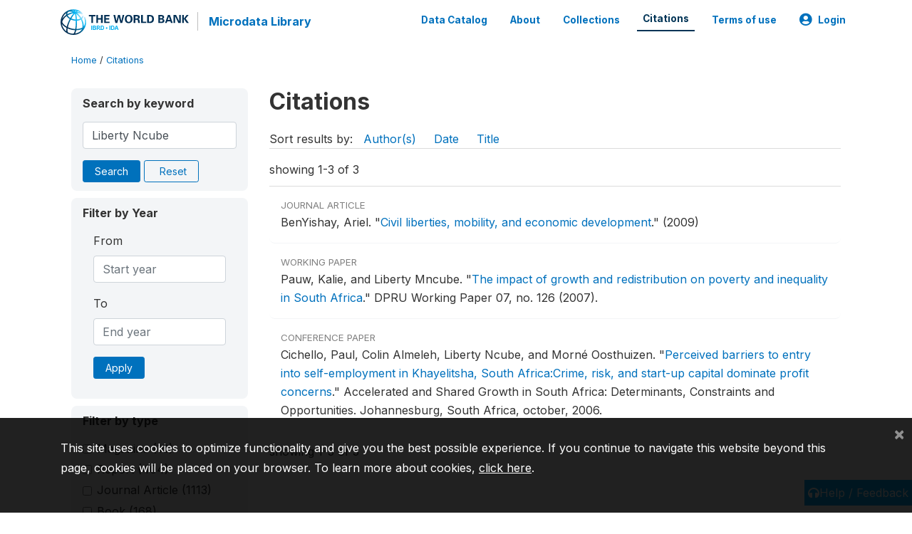

--- FILE ---
content_type: application/javascript; charset=utf-8
request_url: https://by2.uservoice.com/t2/136660/web/track.js?_=1769240679225&s=0&c=__uvSessionData0&d=eyJlIjp7InUiOiJodHRwczovL21pY3JvZGF0YS53b3JsZGJhbmsub3JnL2luZGV4LnBocC9jaXRhdGlvbnMvP2tleXdvcmRzPUxpYmVydHklMjBOY3ViZSZmaWVsZD1hdXRob3JzIiwiciI6IiJ9fQ%3D%3D
body_size: 33
content:
__uvSessionData0({"uvts":"c97e689d-a499-4b60-75dd-ef513493502f"});